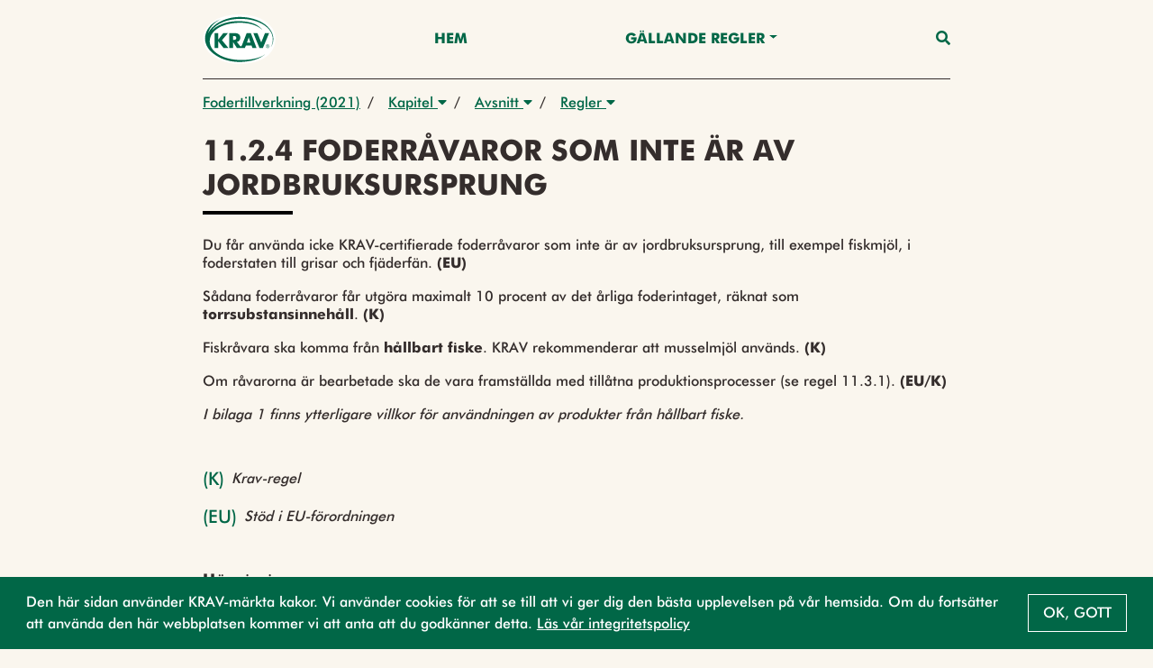

--- FILE ---
content_type: text/html;charset=UTF-8
request_url: https://regler.krav.se/unit/krav-regulation/8c9034c5-d7df-4dc8-a13b-264892eca558;jsessionid=E0DF7542CB52AD743E26B328095F979D?segment=Fodertillverkning
body_size: 30820
content:
<!--html xmlns:th="http://www.thymeleaf.org" xmlns:layout="http://www.ultraq.net.nz/web/thymeleaf/layout"-->
<!DOCTYPE html>
<html xmlns="http://www.w3.org/1999/xhtml"
      lang = "sv">

<!DOCTYPE html>

<html xmlns="http://www.w3.org/1999/xhtml"
      lang = "sv">


<head>
    <meta charset="utf-8" />
    <meta http-equiv="X-UA-Compatible" content="IE=edge" />
    <meta http-equiv="Content-Type" content="text/html; charset=UTF-8"/>
    <meta name="viewport" content="width=device-width, initial-scale=1, shrink-to-fit=no"/>
    <meta name="description" content="&lt;p&gt;Du f&amp;aring;r anv&amp;auml;nda icke KRAV-certifierade foderr&amp;aring;varor som inte &amp;auml;r av jordbruksursprung, till exempel fiskmj&amp;ouml;l, i foderstaten till grisar och fj&amp;auml;derf&amp;auml;n. &lt;strong&gt;(EU)&lt;/strong&gt;&lt;/p&gt;
&lt;p&gt;S&amp;aring;dana foderr&amp;aring;varor f&amp;aring;r utg&amp;ouml;ra maximalt 10 procent av det &amp;aring;rliga foderintaget, r&amp;auml;knat som &lt;strong&gt;torrsubstansinneh&amp;aring;ll&lt;/strong&gt;. &lt;strong&gt;(K)&lt;/strong&gt;&lt;/p&gt;
&lt;p&gt;Fiskr&amp;aring;vara ska komma fr&amp;aring;n &lt;strong&gt;h&amp;aring;llbart fiske&lt;/strong&gt;. KRAV rekommenderar att musselmj&amp;ouml;l anv&amp;auml;nds. &lt;strong&gt;(K)&lt;/strong&gt;&lt;/p&gt;
&lt;p&gt;Om r&amp;aring;varorna &amp;auml;r bearbetade ska de vara framst&amp;auml;llda med till&amp;aring;tna produktionsprocesser (se regel 11.3.1). &lt;strong&gt;(EU/K)&lt;/strong&gt;&lt;/p&gt;
&lt;p&gt;&lt;em&gt;I bilaga 1 finns ytterligare villkor f&amp;ouml;r anv&amp;auml;ndningen av produkter fr&amp;aring;n h&amp;aring;llbart fiske.&lt;/em&gt;&lt;/p&gt;"/>
    <meta name="author" content="Default theme"/>

    <link rel="shortcut icon" type="image/png" href="/public/favicon.png;jsessionid=625DC36DE622425529258A2546784290"/>

    <link href="/css/libs/bootstrap-4.3.min.css;jsessionid=625DC36DE622425529258A2546784290" rel="stylesheet"/>

    <link href="/css/main2020.css;jsessionid=625DC36DE622425529258A2546784290?v=2021.0.3-SNAPSHOT" rel="stylesheet"/>
    <link href="/css/default-theme.css;jsessionid=625DC36DE622425529258A2546784290?v=2021.0.3-SNAPSHOT" rel="stylesheet"/>
    <link href="/css/components.css;jsessionid=625DC36DE622425529258A2546784290?v=2021.0.3-SNAPSHOT" rel="stylesheet"/>
    <!--<link th:href="@{'/css/' + ${currentSite.getUniqueName()} + '-theme.css?v=' + ${buildNumber}}" rel="stylesheet"/>-->

    <link href="https://use.fontawesome.com/releases/v5.0.6/css/all.css" rel="stylesheet"/>

    <script>
        /*<![CDATA[*/
            var baseUrl = "\/javascript;jsessionid=625DC36DE622425529258A2546784290"
            var buildNumber = "2021.0.3-SNAPSHOT"
            var require = {
                baseUrl: baseUrl,
                shim: {
                    "gmaps": {
                        exports: "google.maps"
                    }
                },
                paths: {
                    "jquery": "libs/jquery-3.4.1.min",
                    "bootstrap": "libs/bootstrap-4.3.bundle.min",
                    "common": "common2020",
                    "filter": "filter2020",
                    "moment": "libs/moment.min",
                    "gmaps": "//maps.googleapis.com/maps/api/js?key=AIzaSyAgI5dqcjJe479GWV9E8JZwZtf2TnUthIk",
                    "LazyLoad": "libs/lazyload.min",
                    "intersectionObserver": "libs/intersection-observer-amd"
                },
                optimizeCss: "none",
                optimize: "none",
                urlArgs: function(id, url) {
                    if (url.indexOf("/libs") !== -1 || id === "gmaps") {
                        return "";
                    }

                    return "?v=" + buildNumber;
                }
            }
            const previewModalStrings = {
                close: "St\u00E4ng",
                goto: "G\u00E5 till"
            };
        /*]]>*/
    </script>
    <script src="/javascript/libs/require-2.3.6.min.js;jsessionid=625DC36DE622425529258A2546784290"></script>

    <title> 11.2.4 Foderråvaror som inte är av jordbruksursprung</title>

    <!-- Google Tag Manager -->
    <script>
        (function(w,d,s,l,i){
            w[l]=w[l]||[];w[l].push({'gtm.start':new Date().getTime(),event:'gtm.js'});
            var f=d.getElementsByTagName(s)[0],
                j=d.createElement(s),dl=l!='dataLayer'?'&l='+l:'';j.async=true;j.src='https://www.googletagmanager.com/gtm.js?id='+i+dl;f.parentNode.insertBefore(j,f);
        })(window,document,'script','dataLayer','GTM-W774T2H');
    </script>
    <!-- End Google Tag Manager -->
</head>

</html>

<body class="body-mt-4">
<!-- Google Tag Manager (noscript) -->
<noscript><iframe src="https://www.googletagmanager.com/ns.html?id=GTM-W774T2H" height="0" width="0" style="display:none;visibility:hidden"></iframe></noscript>
<!-- End Google Tag Manager (noscript) -->

<main>
    <input type="hidden" id="currentLocale" value="${#locale.language}" />
    
    
        <header id="pageHeader" class=" has-breadcrumbs">
   <div class="container">
      <nav class="navbar">
         <a class="navbar-brand" href="https://krav.se" aria-label="Back to the home page" title="Navigate to the home page">
            <img src="/public/krav_logo-1.svg;jsessionid=625DC36DE622425529258A2546784290" class="header-image"></img>
         </a>
         
            
         
            
               
               
                  <a class="nav-link nav-item"
                     href="/hem">Hem</a>
               
            
         
            
               
                  <div class="navigation-dropdown position-relative">
                     <a href="#" class="dropdown-toggle nav-item nav-link" id="dropdown-Gällande Regler" role="button" data-toggle="dropdown" aria-haspopup="true" aria-expanded="false">Gällande Regler</a>
                     <div class="dropdown-menu dropdown-menu-right" aria-labelledby="dropdown-Gällande Regler">
                        <div class="pl-3 pr-3 d-inline-block">
                           <a class="dropdown-item"
                              href="/unit/krav-edition/d983d0cd-dd45-49a9-8775-acd34ed194b3">Utgåva 2026</a>
                        </div>
                        <div class="pl-3 pr-3 d-inline-block">
                           <a class="dropdown-item"
                              href="/page/2742990">Läsanvisning</a>
                        </div>
                        <div class="pl-3 pr-3 d-inline-block">
                           <a class="dropdown-item"
                              href="/page/2743095">Nyheter - Utgåva 2026</a>
                        </div>
                     </div>
                  </div>
               
               
            
         
         <a class="nav-link nav-item nav-link-search" id="searchAnchor" href="#">
            <i class="fas fa-search"></i>
         </a>

         <div class="menu-wrap" aria-hidden="true">
            <label for="hamburgerCheckbox" class="d-none">Checkbox that handles if the menu on smaller devices should be visible</label>
            <input id="hamburgerCheckbox" tabindex="-1" type="checkbox" class="toggler" role="checkbox" />
            <div class="hamburger">
               <div></div>
            </div>
            <div class="menu bg-dark">
               <div>
                  <div>
                     <ul>
                        
                           
                        
                           <li>
                              
                              
                                 <a class="nav-item nav-link"
                                    href="/hem">Hem</a>
                              
                           </li>
                        
                           <li>
                              
                                 <a href="#collapse-GällandeRegler" class="nav-item nav-link" role="button" data-toggle="collapse" aria-haspopup="true" aria-expanded="false" aria-controls="collapse-GällandeRegler" data-target="#collapse-GällandeRegler">Gällande Regler</a>
                                 <div class="collapse" id="collapse-GällandeRegler">
                                    <a class="nav-item nav-link"
                                       href="/unit/krav-edition/d983d0cd-dd45-49a9-8775-acd34ed194b3">Utgåva 2026</a><a class="nav-item nav-link"
                                       href="/page/2742990">Läsanvisning</a><a class="nav-item nav-link"
                                       href="/page/2743095">Nyheter - Utgåva 2026</a>
                                 </div>
                              
                              
                           </li>
                        
                     </ul>
                  </div>
               </div>
            </div>
         </div>
      </nav>
   </div>

   <div class="search-container container search" id="searchContainer">
    <div class="row justify-content-center">
        <div class="col-12">
            <form id="searchForm" action="/search;jsessionid=625DC36DE622425529258A2546784290" method="POST" autocomplete="off">
                <div class="form-row">
                    <div class="form-group col-12">
                        <label for="searchInput">Vad söker du?</label>
                        <div class="position-relative">
                            <button type="submit" class="search-submit-button">
                                <i class="fas fa-search"></i>
                            </button>
                            <input type="search" class="form-control" id="searchInput" placeholder="Skriv sökord" name="query" />
                            <div id="searchAutocomplete" class="search-autocomplete-container d-none">
                                <label>Menar du:</label>
                            </div>
                        </div>
                    </div>
                    <div class="form-group col-md-6 col-12">
                        <label for="editionDropdown">Välj utgåva</label>
                        <div class="dropdown" id="headerSearchEditionDropdown">
                            <button type="button" class="btn btn-secondary w-100 dropdown-toggle" id="editionDropdown" data-toggle="dropdown" aria-haspopup="true" aria-expanded="false">
                                <span>Utgåva</span>
                                <span id="editionTextSearch">2026</span>
                            </button>
                            <div class="dropdown-menu px-3 col-12" aria-labelledby="editionDropdown">
                                <div class="form-check">
                                    <input type="radio" class="form-check-input" id="currentRadioSearch" name="edition" value="2026" checked="checked">
                                    <label class="form-check-label" for="currentRadioSearch">Gällande (2026)</label>
                                </div>
                            </div>
                        </div>
                    </div>
                    <div class="form-group col-12 col-md-6">
                        <label for="searchFilterDropdown">Filtrera</label>
                        <div class="dropdown" id="headerSearchFilterDropdown">
                            <button type="button" class="btn btn-secondary w-100 dropdown-toggle col-12" id="searchFilterDropdown" data-toggle="dropdown" aria-haspopup="true" aria-expanded="false">Alla resultat</button>
                            <div class="dropdown-menu px-3" aria-labelledby="searchFilterDropdown">
                                <div class="form-check">
                                    <input type="checkbox" class="form-check-input" id="newRegulationCheckboxSearch" name="categories" value="new-regulation">
                                    <label class="form-check-label" for="newRegulationCheckboxSearch">Ny</label>
                                </div>
                                <div class="form-check">
                                    <input type="checkbox" class="form-check-input" id="majorChangeCheckboxSearch" name="categories" value="major-change">
                                    <label class="form-check-label" for="majorChangeCheckboxSearch">Ändrad</label>
                                </div>
                                <div class="form-check">
                                    <input type="checkbox" class="form-check-input" id="deviationCheckboxSearch" name="categories" value="deviation-result-text">
                                    <label class="form-check-label" for="deviationCheckboxSearch">Större avvikelse</label>
                                </div>
                                <div class="form-check">
                                    <input type="checkbox" class="form-check-input" id="kravCheckboxSearch" name="categories" value="origin-krav">
                                    <label class="form-check-label" for="kravCheckboxSearch">KRAVs egna regler</label>
                                </div>
                                <div class="form-check">
                                    <input type="checkbox" class="form-check-input" id="euCheckboxSearch" name="categories" value="origin-eu">
                                    <label class="form-check-label" for="euCheckboxSearch">Regler som har stöd i EU-förordningen</label>
                                </div>
                                <div class="form-check">
                                    <input type="checkbox" class="form-check-input" id="slCheckboxSearch" name="categories" value="origin-swe">
                                    <label class="form-check-label" for="slCheckboxSearch">Regler som är förtydliganden av övrig svensk lag</label>
                                </div>
                            </div>
                        </div>
                    </div>
                </div>
            </form>
        </div>
    </div>
 </div>

   
      <div class="container">
    <nav aria-label="breadcrumb" class="breadcrumb-nav">
        <div class="breadcrumb-list">
            
    <div class="breadcrumb-list-item mw-4 ">
        
        
            <a href="/unit/krav-segment-edition/85e12cd8-fe0b-4ffd-8651-1db41a994bc6;jsessionid=625DC36DE622425529258A2546784290">Fodertillverkning (2021)</a>
        
    </div>

    
        <span class="breadcrumb-list-item-separator pr-2 pl-2">/</span>
        
    <div class="breadcrumb-list-item mw-4 ">
        
            <div class="dropdown">
                <button type="button" class="pl-2 pr-2" data-toggle="dropdown" aria-haspopup="true" aria-expanded="false">
                    Kapitel
                    <i class="fas fa-caret-down"></i>
                </button>
                <div class="dropdown-menu dropdown-menu-right">
                    

                    
                    
                        <a href="/unit/krav-chapter/1c85f041-cc63-4b9b-bb04-5226ffedd24a;jsessionid=625DC36DE622425529258A2546784290?segment=Fodertillverkning"
                           class="dropdown-item  "
                           data-breadcrumb-type="krav-chapter"
                           data-breadcrumb-id="1c85f041-cc63-4b9b-bb04-5226ffedd24a">2. Allmänna regler för certifiering</a><a href="/unit/krav-chapter/42ae2554-3485-45ce-8e7f-5115af451313;jsessionid=625DC36DE622425529258A2546784290?segment=Fodertillverkning"
                           class="dropdown-item  "
                           data-breadcrumb-type="krav-chapter"
                           data-breadcrumb-id="42ae2554-3485-45ce-8e7f-5115af451313">3. Allmänna verksamhetsregler</a><a href="/unit/krav-chapter/b4983e1a-e9a3-4b29-b7e4-5e778b2c5e96;jsessionid=625DC36DE622425529258A2546784290?segment=Fodertillverkning"
                           class="dropdown-item  active-parent-breadcrumb"
                           data-breadcrumb-type="krav-chapter"
                           data-breadcrumb-id="b4983e1a-e9a3-4b29-b7e4-5e778b2c5e96">11. Fodertillverkning</a><a href="/unit/krav-chapter/e565a125-ae69-48da-bc6f-fdf5af3712a3;jsessionid=625DC36DE622425529258A2546784290?segment=Fodertillverkning"
                           class="dropdown-item  "
                           data-breadcrumb-type="krav-chapter"
                           data-breadcrumb-id="e565a125-ae69-48da-bc6f-fdf5af3712a3">20. Märkning och marknadsföring</a>
                    
                    
                    
                        
                    
                </div>
            </div>
        
        
    </div>

    
        <span class="breadcrumb-list-item-separator pr-2">/</span>
        
    <div class="breadcrumb-list-item mw-4 ">
        
            <div class="dropdown">
                <button type="button" class="pl-2 pr-2" data-toggle="dropdown" aria-haspopup="true" aria-expanded="false">
                    Avsnitt
                    <i class="fas fa-caret-down"></i>
                </button>
                <div class="dropdown-menu dropdown-menu-right">
                    

                    
                    
                        <a href="/unit/krav-article/90cbdf77-2e7d-42c3-ad36-a249a043c726;jsessionid=625DC36DE622425529258A2546784290?segment=Fodertillverkning"
                           class="dropdown-item  "
                           data-breadcrumb-type="krav-article"
                           data-breadcrumb-id="90cbdf77-2e7d-42c3-ad36-a249a043c726">11.1 Allmänna regler för alla sorters foder</a><a href="/unit/krav-article/c7fb033c-6db6-4d87-a57e-e829abb44188;jsessionid=625DC36DE622425529258A2546784290?segment=Fodertillverkning"
                           class="dropdown-item  active-parent-breadcrumb"
                           data-breadcrumb-type="krav-article"
                           data-breadcrumb-id="c7fb033c-6db6-4d87-a57e-e829abb44188">11.2 Råvaror</a><a href="/unit/krav-article/439aaf93-6553-4ba7-80ca-8abc2b830c2a;jsessionid=625DC36DE622425529258A2546784290?segment=Fodertillverkning"
                           class="dropdown-item  "
                           data-breadcrumb-type="krav-article"
                           data-breadcrumb-id="439aaf93-6553-4ba7-80ca-8abc2b830c2a">11.3 Förädling</a><a href="/unit/krav-article/688ba48b-049f-4532-89d5-c1c9dbd63f23;jsessionid=625DC36DE622425529258A2546784290?segment=Fodertillverkning"
                           class="dropdown-item  "
                           data-breadcrumb-type="krav-article"
                           data-breadcrumb-id="688ba48b-049f-4532-89d5-c1c9dbd63f23">11.4 Innehåll och märkning</a><a href="/unit/krav-article/e27d7331-ec85-4462-a7f2-342684456831;jsessionid=625DC36DE622425529258A2546784290?segment=Fodertillverkning"
                           class="dropdown-item  "
                           data-breadcrumb-type="krav-article"
                           data-breadcrumb-id="e27d7331-ec85-4462-a7f2-342684456831">11.5 Foder till sällskapsdjur</a>
                    
                    
                    
                </div>
            </div>
        
        
    </div>

    
        <span class="breadcrumb-list-item-separator pr-2">/</span>
        
    <div class="breadcrumb-list-item mw-4 mw-last">
        
            <div class="dropdown">
                <button type="button" class="pl-2 pr-2" data-toggle="dropdown" aria-haspopup="true" aria-expanded="false">
                    Regler
                    <i class="fas fa-caret-down"></i>
                </button>
                <div class="dropdown-menu dropdown-menu-right">
                    

                    
                    
                        <a href="/unit/krav-regulation/56e72af2-4991-4b92-bcdd-40165bfe8022;jsessionid=625DC36DE622425529258A2546784290?segment=Fodertillverkning"
                           class="dropdown-item  "
                           data-breadcrumb-type="krav-regulation"
                           data-breadcrumb-id="56e72af2-4991-4b92-bcdd-40165bfe8022">11.2.1 KRAV-certifierade råvaror</a><a href="/unit/krav-regulation/d12c0ea4-2732-4e2f-a2dc-ad7a4ce61dc5;jsessionid=625DC36DE622425529258A2546784290?segment=Fodertillverkning"
                           class="dropdown-item  "
                           data-breadcrumb-type="krav-regulation"
                           data-breadcrumb-id="d12c0ea4-2732-4e2f-a2dc-ad7a4ce61dc5">11.2.2 Ingen blandning av KRAV-certifierat och icke KRAV-certifierat</a><a href="/unit/krav-regulation/684d6a85-64f9-40a3-bc34-dc3ec11a878c;jsessionid=625DC36DE622425529258A2546784290?segment=Fodertillverkning"
                           class="dropdown-item  "
                           data-breadcrumb-type="krav-regulation"
                           data-breadcrumb-id="684d6a85-64f9-40a3-bc34-dc3ec11a878c">11.2.3 Animaliska fodermedel</a><a href="/unit/krav-regulation/8c9034c5-d7df-4dc8-a13b-264892eca558;jsessionid=625DC36DE622425529258A2546784290?segment=Fodertillverkning"
                           class="dropdown-item active-breadcrumb active-parent-breadcrumb"
                           data-breadcrumb-type="krav-regulation"
                           data-breadcrumb-id="8c9034c5-d7df-4dc8-a13b-264892eca558">11.2.4 Foderråvaror som inte är av jordbruksursprung</a><a href="/unit/krav-regulation/c23f66d3-0715-4396-b915-b1ff18c5d174;jsessionid=625DC36DE622425529258A2546784290?segment=Fodertillverkning"
                           class="dropdown-item  "
                           data-breadcrumb-type="krav-regulation"
                           data-breadcrumb-id="c23f66d3-0715-4396-b915-b1ff18c5d174">11.2.5 Mineralråvaror, vitaminer och spårelement</a>
                    
                    
                    
                </div>
            </div>
        
        
    </div>

    

    

    

    

        </div>
    </nav>
</div>
   
</header>
    

    
    
    <div class="body-content" style="--chapter-color:#000000;">
        <article class="page-title container mb-4">
            <h1 class="page-title-text">11.2.4 Foderråvaror som inte är av jordbruksursprung</h1>
        </article>

        
    
        
            
        
    

        

        <article class="page-description container regular-component">
            <div class="regular-component TEXT mt-3">
                <div class="parsed-text">
    <p>Du f&aring;r anv&auml;nda icke KRAV-certifierade foderr&aring;varor som inte &auml;r av jordbruksursprung, till exempel fiskmj&ouml;l, i foderstaten till grisar och fj&auml;derf&auml;n. <strong>(EU)</strong></p>
<p>S&aring;dana foderr&aring;varor f&aring;r utg&ouml;ra maximalt 10 procent av det &aring;rliga foderintaget, r&auml;knat som <strong>torrsubstansinneh&aring;ll</strong>. <strong>(K)</strong></p>
<p>Fiskr&aring;vara ska komma fr&aring;n <strong>h&aring;llbart fiske</strong>. KRAV rekommenderar att musselmj&ouml;l anv&auml;nds. <strong>(K)</strong></p>
<p>Om r&aring;varorna &auml;r bearbetade ska de vara framst&auml;llda med till&aring;tna produktionsprocesser (se regel 11.3.1). <strong>(EU/K)</strong></p>
<p><em>I bilaga 1 finns ytterligare villkor f&ouml;r anv&auml;ndningen av produkter fr&aring;n h&aring;llbart fiske.</em></p>
</div>
            </div>
        </article>

        
            
        

        
    
        
            
        
    


        
    
        
            <div class="container regular-component mb-0 icon-component-container-parent">
                <div class="icon-component-container">
                    <div class="regular-component icon-component">
                        <span class="icon-primary mr-2">(K)</span>
                        <span><i>Krav-regel</i></span>
                    </div>

                    <div class="regular-component icon-component">
                        <span class="icon-primary mr-2">(EU)</span>
                        <span><i>Stöd i EU-förordningen</i></span>
                    </div>

                    
                </div>
            </div>
        
    


        
    <div class="container regulation-container">
        
            
        

        
            
        

        
            <div class="regular-component">
                <div class="vertical-list">
    
        <div class="link-card-list-text">
    <div class="link-list-title mb-3">
        <h4 class="regular-title">Hänvisningar</h4>
    </div>
    
</div>
    
    <div class="row equal">
        
            <div class="col-12">
    <a href="/unit/krav-regulation/57abb1a2-3afc-4115-8a1a-2c7d8237db92;jsessionid=625DC36DE622425529258A2546784290?segment=Fodertillverkning" class="card-anchor" role="button" title="Open article 11.3.1 Produktionsprocessen" target="_blank">
        <div class="card vertical-card reference-link-card">
            <div class="card-body card-text-small">
                <div class="card-arrow">
                    <i class="fas vertical-card-icon"></i>
                </div>
                <div class="flex-1">
                    <h5 class="card-title">11.3.1 Produktionsprocessen</h5>
                </div>
            </div>
        </div>
    </a>
</div>
        
    </div>
</div>
            </div>
        

        
            
        

        
            <div class="regular-component">
                <div class="vertical-list">
    <div class="link-card-list-text">
    <div class="link-list-title mb-3">
        <h4 class="regular-title">Definitioner</h4>
    </div>
    
</div>
    <div class="row equal">
        
            <div class="col-12">
    <a href="/unit/krav-definition/d439c84b-fdf1-48d8-aa31-ccd0485111dc;jsessionid=625DC36DE622425529258A2546784290" class="card-anchor" role="button" title="Open article Hållbart fiske" target="_blank">
        <div class="card vertical-card reference-link-card">
            <div class="card-body card-text-small">
                <div class="card-arrow">
                    <i class="fas vertical-card-icon"></i>
                </div>
                <div class="flex-1">
                    <h5 class="card-title">Hållbart fiske</h5>
                </div>
            </div>
        </div>
    </a>
</div>
        
            <div class="col-12">
    <a href="/unit/krav-definition/d82b551f-7d82-46c4-b271-22304e3bde5a;jsessionid=625DC36DE622425529258A2546784290" class="card-anchor" role="button" title="Open article Torrsubstans (ts)" target="_blank">
        <div class="card vertical-card reference-link-card">
            <div class="card-body card-text-small">
                <div class="card-arrow">
                    <i class="fas vertical-card-icon"></i>
                </div>
                <div class="flex-1">
                    <h5 class="card-title">Torrsubstans (ts)</h5>
                </div>
            </div>
        </div>
    </a>
</div>
        
    </div>
</div>
            </div>
        

        
            <div class="regular-component">
                <div class="vertical-list">
    <div class="link-card-list-text">
    <div class="link-list-title mb-3">
        <h4 class="regular-title">Bilagor</h4>
    </div>
    
</div>
    <div class="row equal">
        
            <div class="col-12">
    <a href="/unit/krav-appendix-section/3eb17142-70ab-4046-a4bd-957d4dd1d4be;jsessionid=625DC36DE622425529258A2546784290" class="card-anchor" role="button" title="Open article Bilaga 1 – Tillåtna konventionella fodermedel och fodertillsatser" target="_blank">
        <div class="card vertical-card reference-link-card">
            <div class="card-body card-text-small">
                <div class="card-arrow">
                    <i class="fas vertical-card-icon"></i>
                </div>
                <div class="flex-1">
                    <h5 class="card-title">Bilaga 1 – Tillåtna konventionella fodermedel och fodertillsatser</h5>
                </div>
            </div>
        </div>
    </a>
</div>
        
    </div>
</div>
            </div>
        

        
            
        

        <div class="TEXT regular-component">
            <div id="buttonContainer" class="d-flex">
                <a href="#" class="btn btn-secondary" id="prevButton">
                    <span class="btn-label">Föregående</span>
                </a>
                <a href="#" class="btn btn-secondary ml-auto" id="nextButton">
                    <span class="btn-label">Nästa</span>
                </a>
            </div>
        </div>
    </div>

    </div>


</main>

<footer class="footer">
    
    
        <div class="container">
            <p class="text-center text-muted">© KRAV 2020 - 2026</p>
        </div>
    
</footer>
</body>

<!DOCTYPE html>

<html xmlns="http://www.w3.org/1999/xhtml"
      lang = "sv">

<script>
    /*<![CDATA[*/
        var loadCss = function(url) {
            var link = document.createElement("link");
            link.type = "text/css";
            link.rel = "stylesheet";
            link.href = url;
            document.getElementsByTagName("head")[0].appendChild(link);
        };
        var jsFileNames = ["default2020"]
        var cssFileNames = null
        var currentLanguage = "sv"

        require(["bootstrap"]);

        if (!"IntersectionObserver" in window) {
            require(["intersectionObserver"]);
        }

        if (jsFileNames) {
            require(jsFileNames);
        }

        if (document.cookie.split(';').filter(function(item) {
            return item.trim().indexOf('OverbliqKRAVUseCookie') == 0;
        }).length === 0) {
            loadCss('/css/libs/cookieconsent.min.css');
            require( [ "/javascript/libs/cookieconsent.min.js" ], function () {
                window.cookieconsent.initialise({
                    cookie: {
                        name: 'OverbliqKRAVUseCookie',
                        domain: "regler.krav.se"
                    },
                    content: {
                        message: "Den h\u00E4r sidan anv\u00E4nder KRAV-m\u00E4rkta kakor. Vi anv\u00E4nder cookies f\u00F6r att se till att vi ger dig den b\u00E4sta upplevelsen p\u00E5 v\u00E5r hemsida. Om du forts\u00E4tter att anv\u00E4nda den h\u00E4r webbplatsen kommer vi att anta att du godk\u00E4nner detta. <a href='https:\/\/www.krav.se\/om-oss\/integritetspolicy\/' target='_blank'>L\u00E4s v\u00E5r integritetspolicy<\/a>",
                        dismiss: "Ok, gott"
                    },
                    position: 'bottom',
                    showLink: false
                });
            } );
        }

        if (cssFileNames) {
            cssFileNames.forEach(function(cssFileName) {
                loadCss('/css/' + cssFileName);
            });
        }
    /*]]>*/
</script>

</html>

</html>
